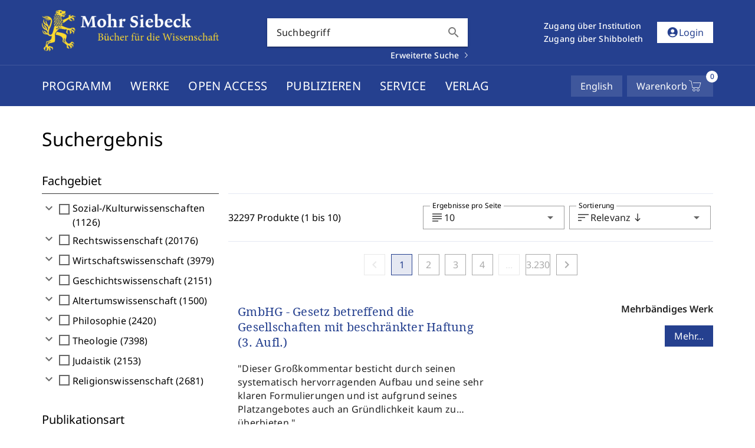

--- FILE ---
content_type: text/css
request_url: https://www.mohrsiebeck.com/_astro/product-card.DySnK5Qa.css
body_size: -130
content:
.client-price--wrap.use-brackets .client-price:before{content:"("}.client-price--wrap.use-brackets .client-price:after{content:")"}.listing-product-card--wrap .product-description--wrap{flex:1}.listing-product-card--wrap .product-description--wrap .v-card-subtitle{font-size:1.125rem;line-height:1.5rem}.listing-product-card--wrap .product-description--wrap .product-summary{display:-webkit-box;-webkit-box-orient:vertical;-webkit-line-clamp:4;overflow:hidden}.listing-product-card--wrap .product-cover{height:175px;width:120px}.listing-product-card--wrap .open-access-icon{color:var(--ms-color-open-access)}


--- FILE ---
content_type: text/css
request_url: https://www.mohrsiebeck.com/_astro/listing-results.xaxsoj8J.css
body_size: -44
content:
.category-tree--wrap .category-tree--wrap{position:relative}.category-tree--wrap .category-tree--wrap:before{content:"";border-left:1px dotted #bfbfbf;position:absolute;left:12px;top:0;bottom:0}.category-tree--wrap .category-tree--wrap li{padding-left:16px}.category-tree--wrap .v-checkbox .v-input__prepend{margin:0;align-items:flex-start}.category-tree--wrap .v-checkbox .v-input__prepend .v-icon{cursor:pointer}.category-tree--wrap .v-selection-control{align-items:flex-start}.dynamic-filters--wrap h2{font-size:20px;font-weight:400;margin-bottom:12px;padding-bottom:6px}.dynamic-filters--wrap summary{cursor:pointer;padding:4px 8px}.dynamic-filters--wrap .v-checkbox{--v-input-control-height: 30px}.dynamic-filters--wrap .open-access-icon{color:var(--ms-color-open-access)}.results--wrap .content--wrap{min-width:0;flex:1}


--- FILE ---
content_type: application/javascript
request_url: https://www.mohrsiebeck.com/_astro/account-widget.CoYK83La.js
body_size: 1460
content:
import"./i18n.Bm0KB5aS.js";import"./vuetify.YuBqiDfk.js";import{S as y}from"./shibboleth.BNsxX5kE.js";import{$ as f}from"./auth.Dbci_8N5.js";import{$ as u}from"./ui.DqusJm2U.js";import{_}from"./_plugin-vue_export-helper.DlAUqK2U.js";import{c as s,a as L,t as o,ab as a,o as l,b as c,d as i,e as x,f as h,w as n}from"./theme.CP7pgEZk.js";import{V as b}from"./router.CTQ8kiv4.js";import{V as k}from"./VMenu.lDYbi-Yc.js";import{V as v}from"./VBtn.BVW-WK4V.js";import{V as w,a as V,b as M}from"./VList.CNU2FIjs.js";/* empty css                                   */import"./index.CkzGohTI.js";import"./index.Dy_IOP8n.js";/* empty css                            */import"./color.8AN9HMJt.js";import"./tag.XqwkJk55.js";import"./size.DguC_fNn.js";import"./VOverlay.obnWIeA-.js";import"./runtime-dom.esm-bundler.R8AjHLKf.js";import"./forwardRefs.Db8kNpsW.js";import"./anchor.iDeq_CWU.js";import"./delay.DMhPOPN5.js";import"./elevation.Dj1lylSr.js";import"./transition.CLv_6O3V.js";import"./dialog-transition.Du5ivaVJ.js";import"./density.CIYRMyck.js";import"./index.BRrJyvhh.js";import"./loader.CW3fj6q6.js";import"./intersectionObserver.DLJu8PE_.js";import"./position.CmVLmDMg.js";import"./VProgressCircular.BQTbsEsj.js";import"./index.B5Vy5pTj.js";import"./createSimpleFunctional.BKE8sskA.js";import"./VAvatar.CV6hHRny.js";import"./VImg.D8t3GQgB.js";import"./index.C4sityFO.js";import"./VDivider.B1N6C_0r.js";const I={name:"library-link",props:{classes:{type:String,default:""},label:{type:String,required:!0},link:{type:String,required:!0}},stores:{$account:f},computed:{isLoggedIn(){return!!this.$account.value}}},N=["href"];function S(r,m,t,g,d,e){return e.isLoggedIn?(l(),s("a",{key:0,href:t.link,class:a(["d-inline-block",t.classes])},o(t.label),11,N)):L("",!0)}const A=_(I,[["render",S]]),C={name:"account-widget",components:{LibraryLink:A},data(){return{isLoading:!0}},stores:{$account:f},props:{t:{type:Object},l:{type:Object},isMobile:{type:Boolean,default:!1}},computed:{isAuthenticated(){return!!this.$account.value},isAccountLogin(){return this.isAuthenticated&&this.$account.value?.account?.account_id},isShibbolethLogin(){return this.isAuthenticated&&this.$account.value?.shibboleth!==null},isIpLogin(){return this.isAuthenticated&&this.$account.value.ip!==null},shibbolethName(){return this.$account?.value?.shibboleth?.name||""},ipInstitutionName(){return this.$account?.value?.ip?.name||""}},mounted(){if(u.value?.requiredDataLoaded)return this.isLoading=!1;u.listen(({accountDataLoaded:r},m)=>{m==="accountDataLoaded"&&r&&(this.isLoading=!1)}),u.listen(({requiredDataLoaded:r})=>this.isLoading=!r)},methods:{async shibbolethLogout(){await y.logout(),window.location.href=window.location.origin}}},B={key:0},q=["href"],D={key:0},j={class:"d-flex align-center"},O=["href"];function T(r,m,t,g,d,e){const p=x("library-link");return l(),s("div",{class:a(["account-widget--wrap",{"d-inline-flex ml-auto align-center":!t.isMobile}])},[c("div",{class:a({"d-flex flex-lg-column align-start mr-6 ml-auto":!t.isMobile})},[i(p,{label:t.t["shibboleth.library"],link:t.l.library,classes:t.isMobile?"mb-2":"text-white text-subtitle-2 mr-6 mr-lg-0"},null,8,["label","link","classes"]),c("div",{class:a(t.isMobile?"mb-2":"text-subtitle-2 mr-6 mr-lg-0")},[e.isIpLogin&&e.ipInstitutionName?(l(),s("span",B,o(e.ipInstitutionName),1)):(l(),s("a",{key:1,class:a({"text-white":!t.isMobile}),href:t.l.access_institution},o(t.t["header.access_institution.title"]),11,q))],2),c("div",{class:a(t.isMobile?"mb-2":"text-subtitle-2 mr-6 mr-lg-0")},[e.isShibbolethLogin&&e.shibbolethName?(l(),s("span",D,[c("span",j,[h(o(e.shibbolethName)+" ",1),i(b,{icon:"arrow_drop_down"})]),i(k,{activator:"parent","open-on-hover":""},{default:n(()=>[i(w,{class:"pa-0",density:"compact"},{default:n(()=>[i(V,{class:"text-primary",onClick:e.shibbolethLogout},{default:n(()=>[i(M,null,{default:n(()=>[h(o(t.t["shibboleth.logout"]),1)]),_:1})]),_:1},8,["onClick"])]),_:1})]),_:1})])):(l(),s("a",{key:1,href:t.l.access_shibboleth,class:a({"text-white":!t.isMobile})},o(t.t["header.access_shibboleth.title"]),11,O))],2)],2),i(v,{flat:"",variant:t.isMobile?"text":"elevated",class:a([t.isMobile?"pl-1":"","text-primary"]),rounded:"0",loading:d.isLoading,href:e.isAccountLogin?t.l.account:t.l.login},{prepend:n(()=>[i(b,{icon:"account_circle",color:"primary"})]),default:n(()=>[c("span",null,o(e.isAccountLogin?t.t["header.login.account"]:t.t["login.title"]),1)]),_:1},8,["variant","class","loading","href"])],2)}const kt=_(C,[["render",T]]);export{kt as default};


--- FILE ---
content_type: application/javascript
request_url: https://www.mohrsiebeck.com/_astro/tag.XqwkJk55.js
body_size: -187
content:
import{p as t,aJ as r}from"./theme.CP7pgEZk.js";const s=t({class:[String,Array,Object],style:{type:[String,Array,Object],default:null}},"component");function o(e){const n=r("useRender");n.render=e}const c=t({tag:{type:[String,Object,Function],default:"div"}},"tag");export{s as a,c as m,o as u};


--- FILE ---
content_type: application/javascript
request_url: https://www.mohrsiebeck.com/_astro/listing-base.DGD2Eqwr.js
body_size: 1443
content:
import"./i18n.Bm0KB5aS.js";import"./vuetify.YuBqiDfk.js";import{S as v}from"./SortingSelect.BsfhHNPs.js";import{_ as R}from"./_plugin-vue_export-helper.DlAUqK2U.js";import{V as g}from"./VDivider.B1N6C_0r.js";import{V as h,a as c}from"./VRow.B__ZXOYr.js";import{V as S}from"./VSheet.D0dlla1I.js";import{V as b}from"./VSelect.Cv5E-BFj.js";import{V as y}from"./VPagination.BFY-Ed62.js";import{c as f,d as l,h as o,a as u,b as w,w as r,F as V,g as O,e as L,o as a,f as k,t as d,r as x}from"./theme.CP7pgEZk.js";const C={name:"listing-base",components:{SortingSelect:v},props:{searchFn:{type:Function,required:!0},addRelevanceSortingOptions:{type:Boolean,default:!1},initialSorting:{type:Object,default:null},searchFallbackTranslationKey:{type:String,default:"search.no_results"}},emits:["initialized","update:limit","update:page","update:sorting"],data(){return{isLoading:!1,limit:10,limitOptions:[10,15,20],page:1,results:[],sorting:null,totalResults:0}},computed:{hasResults(){return this.results.length>0},from(){return this.to-this.limit+1},to(){return this.page*this.limit},pages(){return Math.ceil(this.totalResults/this.limit)},sortingOptions(){const e=[{id:1,title:this.$t("sorting.title_asc"),key:"name",desc:!1,numeric:!1},{id:2,title:this.$t("sorting.title_desc"),key:"name",desc:!0,numeric:!1},{id:3,title:this.$t("sorting.year"),key:"release_date",desc:!1,numeric:!0},{id:4,title:this.$t("sorting.year"),key:"release_date",desc:!0,numeric:!0},{id:5,title:this.$t("sorting.author_asc"),key:"author",desc:!1,numeric:!1},{id:6,title:this.$t("sorting.author_desc"),key:"author",desc:!0,numeric:!1}];return this.addRelevanceSortingOptions&&e.unshift({id:7,title:this.$t("sorting.relevance"),key:null,desc:!1,numeric:!1},{id:8,title:this.$t("sorting.relevance"),key:null,desc:!0,numeric:!1}),e}},watch:{limit(e,t){t!==null&&this.search(!0)},sorting(e,t){t!==null&&this.search(!0)}},mounted(){this.limit=this.limitOptions[0],this.initialSorting&&(this.sorting=this.sortingOptions.find(({key:e,desc:t})=>e===this.initialSorting.key&&t===(this.initialSorting.order==="desc"))),(!this.initialSorting||!this.sorting)&&(this.sorting=this.sortingOptions.find(({key:e,desc:t})=>e===(this.addRelevanceSortingOptions?null:"release_date")&&t)),this.search()},methods:{async search(e=!1){this.isLoading=!0,e&&(this.page=1);const{data:t,res:m}=await this.searchFn({limit:this.limit,offset:this.page*this.limit-this.limit,sort:this.sorting.key,order:this.sorting.desc?"desc":"asc"});this.isLoading=!1,m.ok&&(this.results=t.items,this.totalResults=t.aggregations.total.value)},onPageChange(e,t=!1){this.page=e,this.search(),t&&this.$refs.wrap&&window.scrollTo({top:0,behavior:"smooth"})}}},F={ref:"wrap",class:"listing-base--wrap"},B={class:"my-6"};function P(e,t,m,U,s,i){const _=L("sorting-select");return a(),f("div",F,[l(g,{color:"primary",class:"my-4"}),i.hasResults?(a(),o(h,{key:0,align:"center"},{default:r(()=>[l(c,{cols:12,md:4,class:"text-center text-md-left"},{default:r(()=>[k(d(s.totalResults)+" "+d(e.$t("pagination.totalResults"))+" ("+d(i.from)+" "+d(e.$t("pagination.shownProductsSeparator"))+" "+d(s.totalResults<i.to?s.totalResults:i.to)+") ",1)]),_:1}),l(c,{cols:12,md:8,class:"d-flex flex-wrap justify-center justify-md-end"},{default:r(()=>[l(b,{modelValue:s.limit,"onUpdate:modelValue":t[0]||(t[0]=n=>s.limit=n),items:s.limitOptions,label:e.$t("pagination.limit"),density:"compact",variant:"outlined","prepend-inner-icon":"subject","hide-details":"",class:"ma-1"},null,8,["modelValue","items","label"]),l(_,{modelValue:s.sorting,"onUpdate:modelValue":t[1]||(t[1]=n=>s.sorting=n),"sorting-options":i.sortingOptions,i18n:e.i18n,class:"ma-1"},null,8,["modelValue","sorting-options","i18n"])]),_:1})]),_:1})):u("",!0),i.hasResults?(a(),o(g,{key:1,color:"primary",class:"my-4"})):u("",!0),i.hasResults&&i.pages>1?(a(),o(h,{key:2,align:"center"},{default:r(()=>[l(c,{cols:12,class:"d-flex"},{default:r(()=>[l(y,{"model-value":s.page,length:i.pages,disabled:s.isLoading,variant:"outlined",density:"comfortable",color:"#aaa","active-color":"primary",class:"mx-auto","onUpdate:modelValue":i.onPageChange},null,8,["model-value","length","disabled","onUpdate:modelValue"])]),_:1})]),_:1})):u("",!0),w("div",B,[(a(!0),f(V,null,O(s.results,(n,p)=>(a(),f(V,{key:p},[x(e.$slots,"entry",{entry:n}),p<s.results.length-1?(a(),o(g,{key:0,class:"my-6"})):u("",!0)],64))),128)),!i.hasResults&&!s.isLoading?(a(),o(S,{key:0,color:"tonal",class:"pa-4 text-primary"},{default:r(()=>[k(d(e.$t(m.searchFallbackTranslationKey)),1)]),_:1})):u("",!0)]),i.hasResults&&i.pages>1?(a(),o(h,{key:3,align:"center"},{default:r(()=>[l(c,{cols:12,class:"d-flex"},{default:r(()=>[l(y,{"model-value":s.page,length:i.pages,disabled:s.isLoading,variant:"outlined",density:"comfortable",color:"#aaa","active-color":"primary",class:"mx-auto","onUpdate:modelValue":t[2]||(t[2]=n=>i.onPageChange(n,!0))},null,8,["model-value","length","disabled"])]),_:1})]),_:1})):u("",!0)],512)}const G=R(C,[["render",P]]);export{G as L};


--- FILE ---
content_type: application/javascript
request_url: https://www.mohrsiebeck.com/_astro/VTextField.wwDp5K3C.js
body_size: 6085
content:
/* empty css                            */import{b as de}from"./runtime-dom.esm-bundler.R8AjHLKf.js";import{c as ce,a as De}from"./index.B5Vy5pTj.js";import{u as p,a as j}from"./tag.XqwkJk55.js";import{M as ve,m as fe}from"./transition.CLv_6O3V.js";import{i as N,p as D,d as a,l as le,b4 as T,ar as Ae,aF as me,q as i,as as Y,A as ge,ad as Z,a8 as ee,a7 as L,aa as W,ao as $e,k as ye,ag as Re,bo as Le,af as ne,aJ as Ee,ay as Te,aK as pe,a9 as Ne,aB as Oe,b2 as oe,ai as ae,j as be,ae as he,bn as ze,a5 as H,aC as te,a6 as Ue,F as G,m as Q,aq as Ke,aD as We,bp as je}from"./theme.CP7pgEZk.js";import{V as qe,a as He}from"./router.CTQ8kiv4.js";import{a as Ce,u as Je}from"./color.8AN9HMJt.js";import{u as Xe,L as Ye,m as Ge}from"./loader.CW3fj6q6.js";import{a as Qe,e as Ze,c as ea,m as aa}from"./elevation.Dj1lylSr.js";import{n as la,a as na,s as ta,f as ia}from"./forwardRefs.Db8kNpsW.js";import{u as sa,m as oa}from"./density.CIYRMyck.js";import{I as ua}from"./index.C4sityFO.js";const ra=D({text:String,onClick:T(),...j(),...le()},"VLabel"),da=N()({name:"VLabel",props:ra(),setup(e,u){let{slots:d}=u;return p(()=>a("label",{class:["v-label",{"v-label--clickable":!!e.onClick},e.class],style:e.style,onClick:e.onClick},[e.text,d.default?.()])),{}}});function Ve(e){const{t:u}=Ae();function d(s){let{name:l,color:n}=s;const r={prepend:"prependAction",prependInner:"prependAction",append:"appendAction",appendInner:"appendAction",clear:"clear"}[l],b=e[`onClick:${l}`];function k(t){t.key!=="Enter"&&t.key!==" "||(t.preventDefault(),t.stopPropagation(),me(b,new PointerEvent("click",t)))}const h=b&&r?u(`$vuetify.input.${r}`,e.label??""):void 0;return a(qe,{icon:e[`${l}Icon`],"aria-label":h,onClick:b,onKeydown:k,color:n},null)}return{InputIcon:d}}const ca=D({active:Boolean,color:String,messages:{type:[Array,String],default:()=>[]},...j(),...fe({transition:{component:ce,leaveAbsolute:!0,group:!0}})},"VMessages"),va=N()({name:"VMessages",props:ca(),setup(e,u){let{slots:d}=u;const s=i(()=>Y(e.messages)),{textColorClasses:l,textColorStyles:n}=Ce(i(()=>e.color));return p(()=>a(ve,{transition:e.transition,tag:"div",class:["v-messages",l.value,e.class],style:[n.value,e.style]},{default:()=>[e.active&&s.value.map((r,b)=>a("div",{class:"v-messages__message",key:`${b}-${s.value}`},[d.message?d.message({message:r}):r]))]})),{}}}),xe=D({focused:Boolean,"onUpdate:focused":T()},"focus");function ke(e){let u=arguments.length>1&&arguments[1]!==void 0?arguments[1]:ge();const d=Z(e,"focused"),s=i(()=>({[`${u}--focused`]:d.value}));function l(){d.value=!0}function n(){d.value=!1}return{focusClasses:s,isFocused:d,focus:l,blur:n}}const Ie=Symbol.for("vuetify:form"),La=D({disabled:Boolean,fastFail:Boolean,readonly:Boolean,modelValue:{type:Boolean,default:null},validateOn:{type:String,default:"input"}},"form");function Ea(e){const u=Z(e,"modelValue"),d=i(()=>e.disabled),s=i(()=>e.readonly),l=ee(!1),n=L([]),r=L([]);async function b(){const t=[];let o=!0;r.value=[],l.value=!0;for(const g of n.value){const c=await g.validate();if(c.length>0&&(o=!1,t.push({id:g.id,errorMessages:c})),!o&&e.fastFail)break}return r.value=t,l.value=!1,{valid:o,errors:r.value}}function k(){n.value.forEach(t=>t.reset())}function h(){n.value.forEach(t=>t.resetValidation())}return W(n,()=>{let t=0,o=0;const g=[];for(const c of n.value)c.isValid===!1?(o++,g.push({id:c.id,errorMessages:c.errorMessages})):c.isValid===!0&&t++;r.value=g,u.value=o>0?!1:t===n.value.length?!0:null},{deep:!0,flush:"post"}),$e(Ie,{register:t=>{let{id:o,vm:g,validate:c,reset:x,resetValidation:V}=t;n.value.some(I=>I.id===o),n.value.push({id:o,validate:c,reset:x,resetValidation:V,vm:Le(g),isValid:null,errorMessages:[]})},unregister:t=>{n.value=n.value.filter(o=>o.id!==t)},update:(t,o,g)=>{const c=n.value.find(x=>x.id===t);c&&(c.isValid=o,c.errorMessages=g)},isDisabled:d,isReadonly:s,isValidating:l,isValid:u,items:n,validateOn:ye(e,"validateOn")}),{errors:r,isDisabled:d,isReadonly:s,isValidating:l,isValid:u,items:n,validate:b,reset:k,resetValidation:h}}function fa(e){const u=Re(Ie,null);return{...u,isReadonly:i(()=>!!(e?.readonly??u?.isReadonly.value)),isDisabled:i(()=>!!(e?.disabled??u?.isDisabled.value))}}const ma=D({disabled:{type:Boolean,default:null},error:Boolean,errorMessages:{type:[Array,String],default:()=>[]},maxErrors:{type:[Number,String],default:1},name:String,label:String,readonly:{type:Boolean,default:null},rules:{type:Array,default:()=>[]},modelValue:null,validateOn:String,validationValue:null,...xe()},"validation");function ga(e){let u=arguments.length>1&&arguments[1]!==void 0?arguments[1]:ge(),d=arguments.length>2&&arguments[2]!==void 0?arguments[2]:ne();const s=Z(e,"modelValue"),l=i(()=>e.validationValue===void 0?s.value:e.validationValue),n=fa(e),r=L([]),b=ee(!0),k=i(()=>!!(Y(s.value===""?null:s.value).length||Y(l.value===""?null:l.value).length)),h=i(()=>e.errorMessages?.length?Y(e.errorMessages).concat(r.value).slice(0,Math.max(0,Number(e.maxErrors))):r.value),t=i(()=>{let C=(e.validateOn??n.validateOn?.value)||"input";C==="lazy"&&(C="input lazy"),C==="eager"&&(C="input eager");const m=new Set(C?.split(" ")??[]);return{input:m.has("input"),blur:m.has("blur")||m.has("input")||m.has("invalid-input"),invalidInput:m.has("invalid-input"),lazy:m.has("lazy"),eager:m.has("eager")}}),o=i(()=>e.error||e.errorMessages?.length?!1:e.rules.length?b.value?r.value.length||t.value.lazy?null:!0:!r.value.length:!0),g=ee(!1),c=i(()=>({[`${u}--error`]:o.value===!1,[`${u}--dirty`]:k.value,[`${u}--disabled`]:n.isDisabled.value,[`${u}--readonly`]:n.isReadonly.value})),x=Ee("validation"),V=i(()=>e.name??Te(d));pe(()=>{n.register?.({id:V.value,vm:x,validate:f,reset:I,resetValidation:S})}),Ne(()=>{n.unregister?.(V.value)}),Oe(async()=>{t.value.lazy||await f(!t.value.eager),n.update?.(V.value,o.value,h.value)}),oe(()=>t.value.input||t.value.invalidInput&&o.value===!1,()=>{W(l,()=>{if(l.value!=null)f();else if(e.focused){const C=W(()=>e.focused,m=>{m||f(),C()})}})}),oe(()=>t.value.blur,()=>{W(()=>e.focused,C=>{C||f()})}),W([o,h],()=>{n.update?.(V.value,o.value,h.value)});async function I(){s.value=null,await ae(),await S()}async function S(){b.value=!0,t.value.lazy?r.value=[]:await f(!t.value.eager)}async function f(){let C=arguments.length>0&&arguments[0]!==void 0?arguments[0]:!1;const m=[];g.value=!0;for(const _ of e.rules){if(m.length>=Number(e.maxErrors??1))break;const y=await(typeof _=="function"?_:()=>_)(l.value);if(y!==!0){if(y!==!1&&typeof y!="string"){console.warn(`${y} is not a valid value. Rule functions must return boolean true or a string.`);continue}m.push(y||"")}}return r.value=m,g.value=!1,b.value=C,r.value}return{errorMessages:h,isDirty:k,isDisabled:n.isDisabled,isReadonly:n.isReadonly,isPristine:b,isValid:o,isValidating:g,reset:I,resetValidation:S,validate:f,validationClasses:c}}const Se=D({id:String,appendIcon:H,baseColor:String,centerAffix:{type:Boolean,default:!0},color:String,glow:Boolean,iconColor:[Boolean,String],prependIcon:H,hideDetails:[Boolean,String],hideSpinButtons:Boolean,hint:String,persistentHint:Boolean,messages:{type:[Array,String],default:()=>[]},direction:{type:String,default:"horizontal",validator:e=>["horizontal","vertical"].includes(e)},"onClick:prepend":T(),"onClick:append":T(),...j(),...oa(),...ze(Ze(),["maxWidth","minWidth","width"]),...le(),...ma()},"VInput"),ue=N()({name:"VInput",props:{...Se()},emits:{"update:modelValue":e=>!0},setup(e,u){let{attrs:d,slots:s,emit:l}=u;const{densityClasses:n}=sa(e),{dimensionStyles:r}=Qe(e),{themeClasses:b}=be(e),{rtlClasses:k}=he(),{InputIcon:h}=Ve(e),t=ne(),o=i(()=>e.id||`input-${t}`),g=i(()=>`${o.value}-messages`),{errorMessages:c,isDirty:x,isDisabled:V,isReadonly:I,isPristine:S,isValid:f,isValidating:C,reset:m,resetValidation:_,validate:v,validationClasses:y}=ga(e,"v-input",o),B=i(()=>({id:o,messagesId:g,isDirty:x,isDisabled:V,isReadonly:I,isPristine:S,isValid:f,isValidating:C,reset:m,resetValidation:_,validate:v})),E=i(()=>e.error||e.disabled?void 0:e.focused?e.color:e.baseColor),q=i(()=>{if(e.iconColor)return e.iconColor===!0?E.value:e.iconColor}),O=i(()=>e.errorMessages?.length||!S.value&&c.value.length?c.value:e.hint&&(e.persistentHint||e.focused)?e.hint:e.messages);return p(()=>{const z=!!(s.prepend||e.prependIcon),F=!!(s.append||e.appendIcon),w=O.value.length>0,U=!e.hideDetails||e.hideDetails==="auto"&&(w||!!s.details);return a("div",{class:["v-input",`v-input--${e.direction}`,{"v-input--center-affix":e.centerAffix,"v-input--focused":e.focused,"v-input--glow":e.glow,"v-input--hide-spin-buttons":e.hideSpinButtons},n.value,b.value,k.value,y.value,e.class],style:[r.value,e.style]},[z&&a("div",{key:"prepend",class:"v-input__prepend"},[s.prepend?.(B.value),e.prependIcon&&a(h,{key:"prepend-icon",name:"prepend",color:q.value},null)]),s.default&&a("div",{class:"v-input__control"},[s.default?.(B.value)]),F&&a("div",{key:"append",class:"v-input__append"},[e.appendIcon&&a(h,{key:"append-icon",name:"append",color:q.value},null),s.append?.(B.value)]),U&&a("div",{id:g.value,class:"v-input__details",role:"alert","aria-live":"polite"},[a(va,{active:w,messages:O.value},{message:s.message}),s.details?.(B.value)])])}),{reset:m,resetValidation:_,validate:v,isValid:f,errorMessages:c}}}),ya=D({active:Boolean,disabled:Boolean,max:[Number,String],value:{type:[Number,String],default:0},...j(),...fe({transition:{component:ce}})},"VCounter"),ba=N()({name:"VCounter",functional:!0,props:ya(),setup(e,u){let{slots:d}=u;const s=i(()=>e.max?`${e.value} / ${e.max}`:String(e.value));return p(()=>a(ve,{transition:e.transition},{default:()=>[te(a("div",{class:["v-counter",{"text-error":e.max&&!e.disabled&&parseFloat(e.value)>parseFloat(e.max)},e.class],style:e.style},[d.default?d.default({counter:s.value,max:e.max,value:e.value}):s.value]),[[de,e.active]])]})),{}}}),ha=D({floating:Boolean,...j()},"VFieldLabel"),X=N()({name:"VFieldLabel",props:ha(),setup(e,u){let{slots:d}=u;return p(()=>a(da,{class:["v-field-label",{"v-field-label--floating":e.floating},e.class],style:e.style,"aria-hidden":e.floating||void 0},d)),{}}}),Ca=["underlined","outlined","filled","solo","solo-inverted","solo-filled","plain"],_e=D({appendInnerIcon:H,bgColor:String,clearable:Boolean,clearIcon:{type:H,default:"$clear"},active:Boolean,centerAffix:{type:Boolean,default:void 0},color:String,baseColor:String,dirty:Boolean,disabled:{type:Boolean,default:null},glow:Boolean,error:Boolean,flat:Boolean,iconColor:[Boolean,String],label:String,persistentClear:Boolean,prependInnerIcon:H,reverse:Boolean,singleLine:Boolean,variant:{type:String,default:"filled",validator:e=>Ca.includes(e)},"onClick:clear":T(),"onClick:appendInner":T(),"onClick:prependInner":T(),...j(),...Ge(),...aa(),...le()},"VField"),re=N()({name:"VField",inheritAttrs:!1,props:{id:String,...xe(),..._e()},emits:{"update:focused":e=>!0,"update:modelValue":e=>!0},setup(e,u){let{attrs:d,emit:s,slots:l}=u;const{themeClasses:n}=be(e),{loaderClasses:r}=Xe(e),{focusClasses:b,isFocused:k,focus:h,blur:t}=ke(e),{InputIcon:o}=Ve(e),{roundedClasses:g}=ea(e),{rtlClasses:c}=he(),x=i(()=>e.dirty||e.active),V=i(()=>!!(e.label||l.label)),I=i(()=>!e.singleLine&&V.value),S=ne(),f=i(()=>e.id||`input-${S}`),C=i(()=>`${f.value}-messages`),m=L(),_=L(),v=L(),y=i(()=>["plain","underlined"].includes(e.variant)),B=i(()=>e.error||e.disabled?void 0:x.value&&k.value?e.color:e.baseColor),E=i(()=>{if(!(!e.iconColor||e.glow&&!k.value))return e.iconColor===!0?B.value:e.iconColor}),{backgroundColorClasses:q,backgroundColorStyles:O}=Je(ye(e,"bgColor")),{textColorClasses:z,textColorStyles:F}=Ce(B);W(x,A=>{if(I.value){const M=m.value.$el,$=_.value.$el;requestAnimationFrame(()=>{const R=la(M),P=$.getBoundingClientRect(),K=P.x-R.x,J=P.y-R.y-(R.height/2-P.height/2),ie=P.width/.75,Pe=Math.abs(ie-R.width)>1?{maxWidth:Ue(ie)}:void 0,Be=getComputedStyle(M),se=getComputedStyle($),Fe=parseFloat(Be.transitionDuration)*1e3||150,we=parseFloat(se.getPropertyValue("--v-field-label-scale")),Me=se.getPropertyValue("color");M.style.visibility="visible",$.style.visibility="hidden",na(M,{transform:`translate(${K}px, ${J}px) scale(${we})`,color:Me,...Pe},{duration:Fe,easing:ta,direction:A?"normal":"reverse"}).finished.then(()=>{M.style.removeProperty("visibility"),$.style.removeProperty("visibility")})})}},{flush:"post"});const w=i(()=>({isActive:x,isFocused:k,controlRef:v,blur:t,focus:h}));function U(A){A.target!==document.activeElement&&A.preventDefault()}return p(()=>{const A=e.variant==="outlined",M=!!(l["prepend-inner"]||e.prependInnerIcon),$=!!(e.clearable||l.clear)&&!e.disabled,R=!!(l["append-inner"]||e.appendInnerIcon||$),P=()=>l.label?l.label({...w.value,label:e.label,props:{for:f.value}}):e.label;return a("div",Q({class:["v-field",{"v-field--active":x.value,"v-field--appended":R,"v-field--center-affix":e.centerAffix??!y.value,"v-field--disabled":e.disabled,"v-field--dirty":e.dirty,"v-field--error":e.error,"v-field--glow":e.glow,"v-field--flat":e.flat,"v-field--has-background":!!e.bgColor,"v-field--persistent-clear":e.persistentClear,"v-field--prepended":M,"v-field--reverse":e.reverse,"v-field--single-line":e.singleLine,"v-field--no-label":!P(),[`v-field--variant-${e.variant}`]:!0},n.value,q.value,b.value,r.value,g.value,c.value,e.class],style:[O.value,e.style],onClick:U},d),[a("div",{class:"v-field__overlay"},null),a(Ye,{name:"v-field",active:!!e.loading,color:e.error?"error":typeof e.loading=="string"?e.loading:e.color},{default:l.loader}),M&&a("div",{key:"prepend",class:"v-field__prepend-inner"},[e.prependInnerIcon&&a(o,{key:"prepend-icon",name:"prependInner",color:E.value},null),l["prepend-inner"]?.(w.value)]),a("div",{class:"v-field__field","data-no-activator":""},[["filled","solo","solo-inverted","solo-filled"].includes(e.variant)&&I.value&&a(X,{key:"floating-label",ref:_,class:[z.value],floating:!0,for:f.value,style:F.value},{default:()=>[P()]}),V.value&&a(X,{key:"label",ref:m,for:f.value},{default:()=>[P()]}),l.default?.({...w.value,props:{id:f.value,class:"v-field__input","aria-describedby":C.value},focus:h,blur:t})??a("div",{id:f.value,class:"v-field__input","aria-describedby":C.value},null)]),$&&a(De,{key:"clear"},{default:()=>[te(a("div",{class:"v-field__clearable",onMousedown:K=>{K.preventDefault(),K.stopPropagation()}},[a(He,{defaults:{VIcon:{icon:e.clearIcon}}},{default:()=>[l.clear?l.clear({...w.value,props:{onFocus:h,onBlur:t,onClick:e["onClick:clear"]}}):a(o,{name:"clear",onFocus:h,onBlur:t},null)]})]),[[de,e.dirty]])]}),R&&a("div",{key:"append",class:"v-field__append-inner"},[l["append-inner"]?.(w.value),e.appendInnerIcon&&a(o,{key:"append-icon",name:"appendInner",color:E.value},null)]),a("div",{class:["v-field__outline",z.value],style:F.value},[A&&a(G,null,[a("div",{class:"v-field__outline__start"},null),I.value&&a("div",{class:"v-field__outline__notch"},[a(X,{ref:_,floating:!0,for:f.value},{default:()=>[P()]})]),a("div",{class:"v-field__outline__end"},null)]),y.value&&I.value&&a(X,{ref:_,floating:!0,for:f.value},{default:()=>[P()]})])])}),{controlRef:v,fieldIconColor:E}}}),Va=["color","file","time","date","datetime-local","week","month"],xa=D({autofocus:Boolean,counter:[Boolean,Number,String],counterValue:[Number,Function],prefix:String,placeholder:String,persistentPlaceholder:Boolean,persistentCounter:Boolean,suffix:String,role:String,type:{type:String,default:"text"},modelModifiers:Object,...Se(),..._e()},"VTextField"),Ta=N()({name:"VTextField",directives:{Intersect:ua},inheritAttrs:!1,props:xa(),emits:{"click:control":e=>!0,"mousedown:control":e=>!0,"update:focused":e=>!0,"update:modelValue":e=>!0},setup(e,u){let{attrs:d,emit:s,slots:l}=u;const n=Z(e,"modelValue"),{isFocused:r,focus:b,blur:k}=ke(e),h=i(()=>typeof e.counterValue=="function"?e.counterValue(n.value):typeof e.counterValue=="number"?e.counterValue:(n.value??"").toString().length),t=i(()=>{if(d.maxlength)return d.maxlength;if(!(!e.counter||typeof e.counter!="number"&&typeof e.counter!="string"))return e.counter}),o=i(()=>["plain","underlined"].includes(e.variant));function g(v,y){!e.autofocus||!v||y[0].target?.focus?.()}const c=L(),x=L(),V=L(),I=i(()=>Va.includes(e.type)||e.persistentPlaceholder||r.value||e.active);function S(){V.value!==document.activeElement&&V.value?.focus(),r.value||b()}function f(v){s("mousedown:control",v),v.target!==V.value&&(S(),v.preventDefault())}function C(v){S(),s("click:control",v)}function m(v){v.stopPropagation(),S(),ae(()=>{n.value=null,me(e["onClick:clear"],v)})}function _(v){const y=v.target;if(n.value=y.value,e.modelModifiers?.trim&&["text","search","password","tel","url"].includes(e.type)){const B=[y.selectionStart,y.selectionEnd];ae(()=>{y.selectionStart=B[0],y.selectionEnd=B[1]})}}return p(()=>{const v=!!(l.counter||e.counter!==!1&&e.counter!=null),y=!!(v||l.details),[B,E]=Ke(d),{modelValue:q,...O}=ue.filterProps(e),z=re.filterProps(e);return a(ue,Q({ref:c,modelValue:n.value,"onUpdate:modelValue":F=>n.value=F,class:["v-text-field",{"v-text-field--prefixed":e.prefix,"v-text-field--suffixed":e.suffix,"v-input--plain-underlined":o.value},e.class],style:e.style},B,O,{centerAffix:!o.value,focused:r.value}),{...l,default:F=>{let{id:w,isDisabled:U,isDirty:A,isReadonly:M,isValid:$}=F;return a(re,Q({ref:x,onMousedown:f,onClick:C,"onClick:clear":m,"onClick:prependInner":e["onClick:prependInner"],"onClick:appendInner":e["onClick:appendInner"],role:e.role},z,{id:w.value,active:I.value||A.value,dirty:A.value||e.dirty,disabled:U.value,focused:r.value,error:$.value===!1}),{...l,default:R=>{let{props:{class:P,...K}}=R;const J=te(a("input",Q({ref:V,value:n.value,onInput:_,autofocus:e.autofocus,readonly:M.value,disabled:U.value,name:e.name,placeholder:e.placeholder,size:1,type:e.type,onFocus:S,onBlur:k},K,E),null),[[We("intersect"),{handler:g},null,{once:!0}]]);return a(G,null,[e.prefix&&a("span",{class:"v-text-field__prefix"},[a("span",{class:"v-text-field__prefix__text"},[e.prefix])]),l.default?a("div",{class:P,"data-no-activator":""},[l.default(),J]):je(J,{class:P}),e.suffix&&a("span",{class:"v-text-field__suffix"},[a("span",{class:"v-text-field__suffix__text"},[e.suffix])])])}})},details:y?F=>a(G,null,[l.details?.(F),v&&a(G,null,[a("span",null,null),a(ba,{active:e.persistentCounter||r.value,value:h.value,max:t.value,disabled:e.disabled},l.counter)])]):void 0})}),ia({},c,x,V)}});export{Ta as V,ue as a,Se as b,Ea as c,fa as d,xa as e,re as f,ba as g,_e as h,da as i,La as m,ke as u};


--- FILE ---
content_type: application/javascript
request_url: https://www.mohrsiebeck.com/_astro/MainNavEntry.BLr-HJuC.js
body_size: 1055
content:
import"./i18n.Bm0KB5aS.js";import"./vuetify.YuBqiDfk.js";import{_ as f}from"./_plugin-vue_export-helper.DlAUqK2U.js";import{V as g}from"./VMenu.lDYbi-Yc.js";import{V as w,a as c,b as V}from"./VList.CNU2FIjs.js";import{V as v}from"./VBtn.BVW-WK4V.js";import{h as n,w as i,o as a,a as x,c as y,F as _,g as b,d as m,f as d,t as h,m as H}from"./theme.CP7pgEZk.js";/* empty css                                   *//* empty css                            */import"./VOverlay.obnWIeA-.js";import"./runtime-dom.esm-bundler.R8AjHLKf.js";import"./forwardRefs.Db8kNpsW.js";import"./anchor.iDeq_CWU.js";import"./delay.DMhPOPN5.js";import"./color.8AN9HMJt.js";import"./tag.XqwkJk55.js";import"./elevation.Dj1lylSr.js";import"./router.CTQ8kiv4.js";import"./size.DguC_fNn.js";import"./transition.CLv_6O3V.js";import"./dialog-transition.Du5ivaVJ.js";import"./index.B5Vy5pTj.js";import"./createSimpleFunctional.BKE8sskA.js";import"./density.CIYRMyck.js";import"./index.BRrJyvhh.js";import"./VAvatar.CV6hHRny.js";import"./VImg.D8t3GQgB.js";import"./index.C4sityFO.js";import"./VDivider.B1N6C_0r.js";import"./loader.CW3fj6q6.js";import"./intersectionObserver.DLJu8PE_.js";import"./position.CmVLmDMg.js";import"./VProgressCircular.BQTbsEsj.js";const S={name:"main-nav-entry",props:{links:{type:Array,default:()=>[]},target:{type:String,default:null},title:{type:String,default:null},id:{type:String,required:!0},width:{type:[Number,String],default:null}},data(){return{maxHeight:null,isVisible:!1}},mounted(){this.setMaxHeight(),window.addEventListener("resize",this.setMaxHeight),window.addEventListener("show:nav",this.onNavShown)},unmounted(){window.removeEventListener("resize",this.setMaxHeight),window.removeEventListener("show:nav",this.onNavShown)},methods:{setMaxHeight(){const e=document.querySelector(".app-header--wrap")?.getBoundingClientRect().height||0;this.maxHeight=window.innerHeight-e-20},onNavShown(e){e.detail.id!==this.id&&this.isVisible&&(this.isVisible=!1)},onVisibilityChange(e){e&&window.dispatchEvent(new CustomEvent("show:nav",{detail:{id:this.id}}))}}};function k(e,s,t,E,o,p){return a(),n(g,{id:t.id,modelValue:o.isVisible,"onUpdate:modelValue":[s[0]||(s[0]=r=>o.isVisible=r),p.onVisibilityChange],"open-on-hover":"","open-delay":"1","close-delay":"1",transition:"slide-x-transition",width:t.width,"max-height":o.maxHeight},{activator:i(({props:r})=>[m(v,H(r,{class:"menu-trigger text-uppercase text-h6 text-white",color:"transparent",flat:"",href:t.target}),{default:i(()=>[d(h(t.title),1)]),_:2},1040,["href"])]),default:i(()=>[t.links.length>0?(a(),n(w,{key:0,"aria-label":t.title},{default:i(()=>[(a(!0),y(_,null,b(t.links,({href:r,label:u},l)=>(a(),n(c,{key:l,value:l,href:r},{default:i(()=>[m(V,{class:"manual-hyphens"},{default:i(()=>[d(h(u),1)]),_:2},1024)]),_:2},1032,["value","href"]))),128))]),_:1},8,["aria-label"])):x("",!0)]),_:1},8,["id","modelValue","width","max-height","onUpdate:modelValue"])}const st=f(S,[["render",k],["__scopeId","data-v-4ab007a3"]]);export{st as default};


--- FILE ---
content_type: application/javascript
request_url: https://www.mohrsiebeck.com/_astro/VDivider.B1N6C_0r.js
body_size: 234
content:
/* empty css                            */import{a as c}from"./color.8AN9HMJt.js";import{u,a as m}from"./tag.XqwkJk55.js";import{i as h,p as f,j as g,k as y,q as _,a6 as o,d as r,l as k}from"./theme.CP7pgEZk.js";const C=f({color:String,inset:Boolean,length:[Number,String],opacity:[Number,String],thickness:[Number,String],vertical:Boolean,...m(),...k()},"VDivider"),w=h()({name:"VDivider",props:C(),setup(e,s){let{attrs:i,slots:a}=s;const{themeClasses:l}=g(e),{textColorClasses:n,textColorStyles:d}=c(y(e,"color")),v=_(()=>{const t={};return e.length&&(t[e.vertical?"height":"width"]=o(e.length)),e.thickness&&(t[e.vertical?"borderRightWidth":"borderTopWidth"]=o(e.thickness)),t});return u(()=>{const t=r("hr",{class:[{"v-divider":!0,"v-divider--inset":e.inset,"v-divider--vertical":e.vertical},l.value,n.value,e.class],style:[v.value,d.value,{"--v-border-opacity":e.opacity},e.style],"aria-orientation":!i.role||i.role==="separator"?e.vertical?"vertical":"horizontal":void 0,role:`${i.role||"separator"}`},null);return a.default?r("div",{class:["v-divider__wrapper",{"v-divider__wrapper--vertical":e.vertical,"v-divider__wrapper--inset":e.inset}]},[t,r("div",{class:"v-divider__content"},[a.default()]),t]):t}),{}}});export{w as V};


--- FILE ---
content_type: application/javascript
request_url: https://www.mohrsiebeck.com/_astro/product-btn.CmNOKirs.js
body_size: 4360
content:
import"./i18n.Bm0KB5aS.js";import"./vuetify.YuBqiDfk.js";import{a as N}from"./js.cookie.Cz0CWeBA.js";import{M as B}from"./MsIcon.CySo22xy.js";/* empty css                       */import{_ as L}from"./_plugin-vue_export-helper.DlAUqK2U.js";/* empty css                            */import{u as M,V as P,m as E}from"./VOverlay.obnWIeA-.js";import{f as F}from"./forwardRefs.Db8kNpsW.js";import{i as H,p as G,ad as j,q as h,af as $,a7 as W,m as z,d as n,al as J,c as f,a as c,h as b,e as y,F as D,f as m,t as d,o,w as r,ab as w,b as p}from"./theme.CP7pgEZk.js";import{u as K}from"./tag.XqwkJk55.js";import{b as Q}from"./cart.B9IGMtVz.js";import{$ as T,i as X}from"./auth.Dbci_8N5.js";import{V as _}from"./VBtn.BVW-WK4V.js";import{w as Y}from"./runtime-dom.esm-bundler.R8AjHLKf.js";import Z from"./i18n-slot.HKmQkO2T.js";import{a as x}from"./mail.PzZJWHTO.js";import{V as ee}from"./VDialog.acYZ-PVQ.js";import{V as te}from"./VCard.CbBgwOlT.js";import{V as ie}from"./VForm.CphXiGaW.js";import{V as ae,a as C}from"./VRadioGroup.C5n1Z51c.js";import{V as A}from"./VTextField.wwDp5K3C.js";import{V as oe}from"./VCheckbox.Bsw-vAPi.js";import{V as le}from"./VSheet.D0dlla1I.js";import{V as se}from"./VDivider.B1N6C_0r.js";import{V as ne}from"./VSpacer._lUpE8ET.js";import{$ as U}from"./ui.DqusJm2U.js";import{c as re}from"./access.BNmGdpPy.js";import{r as de,m as ce}from"./index.CkzGohTI.js";import{g as ue}from"./prices._U6mJWOF.js";const me=G({id:String,interactive:Boolean,text:String,...J(E({closeOnBack:!1,location:"end",locationStrategy:"connected",eager:!0,minWidth:0,offset:10,openOnClick:!1,openOnHover:!0,origin:"auto",scrim:!1,scrollStrategy:"reposition",transition:!1}),["absolute","persistent"])},"VTooltip"),fe=H()({name:"VTooltip",props:me(),emits:{"update:modelValue":e=>!0},setup(e,i){let{slots:t}=i;const v=j(e,"modelValue"),{scopeId:a}=M(),l=$(),u=h(()=>e.id||`v-tooltip-${l}`),s=W(),S=h(()=>e.location.split(" ").length>1?e.location:e.location+" center"),I=h(()=>e.origin==="auto"||e.origin==="overlap"||e.origin.split(" ").length>1||e.location.split(" ").length>1?e.origin:e.origin+" center"),g=h(()=>e.transition?e.transition:v.value?"scale-transition":"fade-transition"),R=h(()=>z({"aria-describedby":u.value},e.activatorProps));return K(()=>{const q=P.filterProps(e);return n(P,z({ref:s,class:["v-tooltip",{"v-tooltip--interactive":e.interactive},e.class],style:e.style,id:u.value},q,{modelValue:v.value,"onUpdate:modelValue":V=>v.value=V,transition:g.value,absolute:!0,location:S.value,origin:I.value,persistent:!0,role:"tooltip",activatorProps:R.value,_disableGlobalStack:!0},a),{activator:t.activator,default:function(){for(var V=arguments.length,O=new Array(V),k=0;k<V;k++)O[k]=arguments[k];return t.default?.(...O)??e.text}})}),F({},s)}}),be={name:"access-indicator",components:{MsIcon:B},props:{size:{type:String,default:"34px"},addTooltip:{type:Boolean,default:!1},appendText:{type:Boolean,default:!1}}},pe={class:"access-indicator--wrap d-inline-flex align-center"};function ve(e,i,t,v,a,l){const u=y("ms-icon");return o(),f("span",pe,[n(u,{icon:"\\e625",color:"#60a607",size:t.size},null,8,["size"]),t.appendText?(o(),f(D,{key:0},[m(d(e.$t("misc.has_access")),1)],64)):c("",!0),t.addTooltip?(o(),b(fe,{key:1,text:e.$t("misc.has_access"),activator:"parent",location:"bottom"},null,8,["text"])):c("",!0)])}const ye=L(be,[["render",ve]]),_e={name:"add-to-cart-btn",components:{MsIcon:B},props:{productId:{type:Number,required:!0},color:{type:String,default:"primary"},disabled:{type:Boolean,default:!1},hideIcon:{type:Boolean,default:!1},iconColor:{type:String,default:null},iconSize:{type:String,default:"24px"},label:{type:String,default:null},size:{type:String,default:"small"},variant:{type:String,default:"elevated"}},stores:{$account:T},computed:{isReadOnly(){return X(this.$account)}},methods:{addToCart(){Q({id:this.productId,quantity:1})}}},he={class:"add-to-cart-btn--wrap d-inline-block"};function ge(e,i,t,v,a,l){const u=y("ms-icon");return o(),f("div",he,[n(_,{rounded:"0",flat:"",disabled:t.disabled||l.isReadOnly,color:t.color,variant:t.variant,size:t.size,onClick:i[0]||(i[0]=s=>l.addToCart())},{default:r(()=>[t.label?(o(),f(D,{key:0},[m(d(t.label),1)],64)):c("",!0),t.hideIcon?c("",!0):(o(),b(u,{key:1,icon:"\\e60c",color:t.iconColor,size:t.iconSize,class:w({"ml-2":t.label!==null})},null,8,["color","size","class"]))]),_:1},8,["disabled","color","variant","size"])])}const Ve=L(_e,[["render",ge]]),ke={name:"availability-alert-dialog",components:{I18nSlot:Z},props:{product:{type:Object,required:!0},visible:{type:Boolean,default:!1}},emits:["close"],data(){return{email:"",formData:{firstname:"",lastname:"",salutation:"",privacy_policy_confirmed:!1},formIsValid:null,formSent:!1,isLoading:!1}},computed:{needsValueRules(){return[e=>!!e||this.$t("misc.validation.required_field")]},productSummary(){return`${this.product.localization.name[this.i18n.locale.iso]} (${this.product.custom_data.formatted_isbn})`}},watch:{visible(){this.visible&&(this.formSent=!1)}},methods:{async sendSubscription(){if(!this.formIsValid||!this.product){this.$alert.error(this.$t("misc.forms.missing_data"));return}this.isLoading=!0;const{res:e}=await x(this.i18n.locale.iso,this.email,{subscribe_availability_alert:{...this.formData,product_id:this.product.product_id}});this.isLoading=!1,e.ok?this.formSent=!0:this.$alert.error(this.$t("product_details.availability_alert.submit.failure"))}}},we={class:"pa-4"},Le={class:"text-h6 mb-4"},Se={class:"mb-6"},Ie=["href"],Ce={class:"d-flex"};function Ae(e,i,t,v,a,l){const u=y("i18n-slot");return o(),b(ee,{"model-value":t.visible,width:"550","max-width":"95%","onUpdate:modelValue":i[7]||(i[7]=s=>!s&&e.$emit("close"))},{default:r(()=>[n(te,null,{default:r(()=>[p("div",we,[p("div",Le,d(e.$t("product_details.availability_alert")),1),a.formSent?(o(),b(le,{key:1,color:"tonal",class:"pa-4 text-primary"},{default:r(()=>[m(d(e.$t("misc.request_sent")),1)]),_:1})):(o(),b(ie,{key:0,modelValue:a.formIsValid,"onUpdate:modelValue":i[5]||(i[5]=s=>a.formIsValid=s),onSubmit:Y(l.sendSubscription,["prevent"])},{default:r(()=>[p("div",Se,[n(u,{path:"misc.availability_summary",i18n:e.i18n},{summary:r(()=>[m(d(l.productSummary),1)]),_:1},8,["i18n"])]),n(ae,{modelValue:a.formData.salutation,"onUpdate:modelValue":i[0]||(i[0]=s=>a.formData.salutation=s),inline:"","hide-details":"auto",class:"mb-3"},{default:r(()=>[n(C,{label:e.$t("misc.salutation.mr"),value:"mr"},null,8,["label"]),n(C,{label:e.$t("misc.salutation.ms"),value:"ms"},null,8,["label"]),n(C,{label:e.$t("misc.salutation.prefer_not_to_say"),value:"prefer_not_to_say"},null,8,["label"])]),_:1},8,["modelValue"]),n(A,{modelValue:a.formData.firstname,"onUpdate:modelValue":i[1]||(i[1]=s=>a.formData.firstname=s),variant:"outlined",density:"comfortable",rules:l.needsValueRules,"hide-details":"",class:"mb-4"},{label:r(()=>[m(d(e.$t("misc.forms.firstname"))+" ",1),i[8]||(i[8]=p("sup",null,"*",-1))]),_:1},8,["modelValue","rules"]),n(A,{modelValue:a.formData.lastname,"onUpdate:modelValue":i[2]||(i[2]=s=>a.formData.lastname=s),variant:"outlined",density:"comfortable",rules:l.needsValueRules,"hide-details":"",class:"mb-4"},{label:r(()=>[m(d(e.$t("misc.forms.lastname"))+" ",1),i[9]||(i[9]=p("sup",null,"*",-1))]),_:1},8,["modelValue","rules"]),n(A,{modelValue:a.email,"onUpdate:modelValue":i[3]||(i[3]=s=>a.email=s),type:"email",variant:"outlined",density:"comfortable",rules:l.needsValueRules,"hide-details":"",class:"mb-4"},{label:r(()=>[m(d(e.$t("misc.forms.email"))+" ",1),i[10]||(i[10]=p("sup",null,"*",-1))]),_:1},8,["modelValue","rules"]),n(oe,{modelValue:a.formData.privacy_policy_confirmed,"onUpdate:modelValue":i[4]||(i[4]=s=>a.formData.privacy_policy_confirmed=s),rules:l.needsValueRules,"hide-details":"",color:"primary",class:"my-6"},{label:r(()=>[p("div",null,[n(u,{path:"misc.confirm_data_protection",i18n:e.i18n},{link:r(()=>[p("a",{href:e.$l("page","data_protection"),target:"_blank"},d(e.$t("misc.data_protection_link")),9,Ie)]),_:1},8,["i18n"])])]),_:1},8,["modelValue","rules"])]),_:1},8,["modelValue","onSubmit"])),n(se,{class:"my-4"}),p("div",Ce,[n(_,{color:"primary",flat:"",onClick:i[6]||(i[6]=s=>e.$emit("close"))},{default:r(()=>[m(d(e.$t("misc.close")),1)]),_:1}),n(ne),a.formSent?c("",!0):(o(),b(_,{key:0,disabled:!a.formIsValid,loading:a.isLoading,color:"primary",flat:"",onClick:l.sendSubscription},{default:r(()=>[m(d(e.$t("misc.send")),1)]),_:1},8,["disabled","loading","onClick"]))])])]),_:1})]),_:1},8,["model-value"])}const ze=L(ke,[["render",Ae]]),Be="/customergateway/api/viewer";async function De(e){const i=await de(`${Be}/${e}`);return ce(i)}const Oe={name:"product-btn",components:{AccessIndicator:ye,AddToCartBtn:Ve,AvailabilityAlertDialog:ze,MsIcon:B},props:{cartBtnProps:{type:Object,default:null},product:{type:Object,required:!0},accessGranted:{type:Boolean,default:!1},accessIndicatorVariant:{type:String,default:"left",validator(e){return["left","right","bottom"].includes(e)}},accessCheckNeeded:{type:Boolean,default:!1},trackingEnabled:{type:Boolean,default:!1},hideAccessIndicator:{type:Boolean,default:!1},hideLabels:{type:Boolean,default:!1},size:{type:[String,Number],default:"default"}},data(){return{isContentSelect:!1,showAvailabilityAlert:!1,viewerLink:null,viewerLinkIsLoading:!1,viewerLinkUnavailable:!1}},computed:{productHasPrice(){return ue(this.product.prices)!==null},productIsAvailable(){return this.product.active&&["available","digitize_on_demand"].includes(this.productData.product_status)},isLibraryOnly(){return this.productData?.product_status==="out_of_print_and_in_E_library"},isUtb(){return this.productData?.product_status==="available_from_utb"},productData(){return this.product.custom_data[this.product.product_type]},showCartButton(){return!this.isUtb&&!this.isContentSelect&&!this.isLibraryOnly&&this.productIsAvailable&&this.productHasPrice},showOnlyLibraryHint(){return this.isLibraryOnly?!this.isContentSelect||T?.value===void 0:!1},showAvailabilityAlertButton(){return!this.isUtb&&!this.isContentSelect&&!this.isLibraryOnly&&!this.productIsAvailable}},mounted(){const e=new IntersectionObserver(i=>{i.forEach(t=>{t.isIntersecting&&(this.init(),e.unobserve(this.$refs.button))})});e.observe(this.$refs.button)},methods:{async init(){(this.accessGranted||this.productData?.open_access||this.productData?.free_content)&&(this.isContentSelect=!0),this.accessCheckNeeded&&this.checkAccess()},async getViewerLink(){if((this.viewerLink||this.isUtb||!this.productIsAvailable)&&!this.isLibraryOnly)return;const{data:e,res:i}=await De(this.product.product_id);i.ok&&(this.viewerLink=e)},async checkAccess(){const e=async()=>{const{res:i,data:t}=await re([this.product.product_id],{counter5:this.trackingEnabled&&N.get("ms-search-statistics")});this.isContentSelect=i.ok&&t.includes(this.product.product_id)};if(U.value?.accountDataLoaded)return e();U.listen(({accountDataLoaded:i},t)=>{t==="accountDataLoaded"&&i&&e()})},async onClickContentSelectButton(){this.viewerLink||(this.viewerLinkIsLoading=!0,await this.getViewerLink(),this.viewerLinkIsLoading=!1),this.viewerLink?window.open(this.viewerLink):this.viewerLinkUnavailable=!0}}},Pe={ref:"button",class:"product-btn--wrap"},Ue={key:2},Te={key:3},Re={key:4};function qe(e,i,t,v,a,l){const u=y("access-indicator"),s=y("ms-icon"),S=y("add-to-cart-btn"),I=y("availability-alert-dialog");return o(),f("div",Pe,[l.isUtb?(o(),b(_,{key:0,color:"primary",elevation:"0",href:`https://www.utb-shop.de/${t.product.ean}`,size:t.size,target:"_blank","aria-label":t.hideLabels?e.$t("product_details.go_to_utp"):null,title:t.hideLabels?e.$t("product_details.go_to_utp"):null},{default:r(()=>[m(d(e.$t("product_details.go_to_utp")),1)]),_:1},8,["href","size","aria-label","title"])):c("",!0),a.isContentSelect?(o(),f("div",{key:1,class:w(["d-inline-flex",{"flex-column":t.accessIndicatorVariant==="bottom","align-center":t.accessIndicatorVariant!=="bottom"}])},[t.accessIndicatorVariant==="left"&&!t.hideAccessIndicator?(o(),b(u,{key:0,class:"mr-2"})):c("",!0),l.productIsAvailable||l.isLibraryOnly?(o(),b(_,{key:1,ref:"contentSelectButton",color:"primary",elevation:"0",target:"_blank",size:t.size,loading:a.viewerLinkIsLoading,disabled:a.viewerLinkUnavailable,"aria-label":t.hideLabels?e.$t("misc.go_to_content_select"):null,title:t.hideLabels?e.$t("misc.go_to_content_select"):null,onClick:i[0]||(i[0]=g=>l.onClickContentSelectButton())},{default:r(()=>[t.hideLabels?c("",!0):(o(),f(D,{key:0},[m(d(e.$t("product_details.go_to_open_access")),1)],64)),n(s,{icon:"\\e61f",color:"#fff",size:"34px",class:w({"ml-2":!t.hideLabels})},null,8,["class"])]),_:1},8,["size","loading","disabled","aria-label","title"])):(o(),f("div",Ue,d(e.$t("product_details.open_access_not_yet_available")),1)),a.viewerLinkUnavailable?(o(),f("div",Te,d(e.$t("product_details.viewer_link_unavailable")),1)):c("",!0),["right","bottom"].includes(t.accessIndicatorVariant)&&!t.hideAccessIndicator?(o(),f("div",{key:4,class:w(["d-inline-flex align-center",t.accessIndicatorVariant==="bottom"?"mt-2":"ml-2"])},[n(u,{i18n:e.i18n,"append-text":t.accessIndicatorVariant==="bottom"},null,8,["i18n","append-text"])],2)):c("",!0)],2)):c("",!0),l.showCartButton?(o(),b(S,z({key:2,"product-id":t.product.product_id,label:t.hideLabels?null:e.$t("misc.add_to_shopping_cart"),size:t.size},t.cartBtnProps),null,16,["product-id","label","size"])):c("",!0),l.showAvailabilityAlertButton?(o(),b(_,{key:3,color:"primary",elevation:"0",size:t.size,onClick:i[1]||(i[1]=g=>a.showAvailabilityAlert=!0)},{default:r(()=>[m(d(e.$t("product_details.availability_alert")),1)]),_:1},8,["size"])):c("",!0),l.showOnlyLibraryHint?(o(),f("div",Re,d(e.$t("product_details.out_of_print_and_in_e_library")),1)):c("",!0),n(I,{i18n:e.i18n,product:t.product,visible:a.showAvailabilityAlert,onClose:i[2]||(i[2]=g=>a.showAvailabilityAlert=!1)},null,8,["i18n","product","visible"])],512)}const bt=L(Oe,[["render",qe]]);export{ye as A,bt as P};


--- FILE ---
content_type: application/javascript
request_url: https://www.mohrsiebeck.com/_astro/VDialog.acYZ-PVQ.js
body_size: 691
content:
/* empty css                            */import{u as b,V as m,m as x}from"./VOverlay.obnWIeA-.js";import{f as y}from"./forwardRefs.Db8kNpsW.js";import{i as D,p as L,ad as p,a7 as w,a9 as A,ak as B,aa as v,ai as S,m as u,d as g,aj as F}from"./theme.CP7pgEZk.js";import{V as I}from"./dialog-transition.Du5ivaVJ.js";import{a as R}from"./router.CTQ8kiv4.js";import{u as T}from"./tag.XqwkJk55.js";const O=L({fullscreen:Boolean,retainFocus:{type:Boolean,default:!0},scrollable:Boolean,...x({origin:"center center",scrollStrategy:"block",transition:{component:I},zIndex:2400})},"VDialog"),z=D()({name:"VDialog",props:O(),emits:{"update:modelValue":e=>!0,afterEnter:()=>!0,afterLeave:()=>!0},setup(e,E){let{emit:f,slots:d}=E;const i=p(e,"modelValue"),{scopeId:V}=b(),t=w();function c(o){const s=o.relatedTarget,r=o.target;if(s!==r&&t.value?.contentEl&&t.value?.globalTop&&![document,t.value.contentEl].includes(r)&&!t.value.contentEl.contains(r)){const a=F(t.value.contentEl);if(!a.length)return;const l=a[0],n=a[a.length-1];s===l?n.focus():l.focus()}}A(()=>{document.removeEventListener("focusin",c)}),B&&v(()=>i.value&&e.retainFocus,o=>{o?document.addEventListener("focusin",c):document.removeEventListener("focusin",c)},{immediate:!0});function h(){f("afterEnter"),t.value?.contentEl&&!t.value.contentEl.contains(document.activeElement)&&t.value.contentEl.focus({preventScroll:!0})}function P(){f("afterLeave")}return v(i,async o=>{o||(await S(),t.value.activatorEl?.focus({preventScroll:!0}))}),T(()=>{const o=m.filterProps(e),s=u({"aria-haspopup":"dialog"},e.activatorProps),r=u({tabindex:-1},e.contentProps);return g(m,u({ref:t,class:["v-dialog",{"v-dialog--fullscreen":e.fullscreen,"v-dialog--scrollable":e.scrollable},e.class],style:e.style},o,{modelValue:i.value,"onUpdate:modelValue":a=>i.value=a,"aria-modal":"true",activatorProps:s,contentProps:r,height:e.fullscreen?void 0:e.height,width:e.fullscreen?void 0:e.width,maxHeight:e.fullscreen?void 0:e.maxHeight,maxWidth:e.fullscreen?void 0:e.maxWidth,role:"dialog",onAfterEnter:h,onAfterLeave:P},V),{activator:d.activator,default:function(){for(var a=arguments.length,l=new Array(a),n=0;n<a;n++)l[n]=arguments[n];return g(R,{root:"VDialog"},{default:()=>[d.default?.(...l)]})}})}),y({},t)}});export{z as V};
